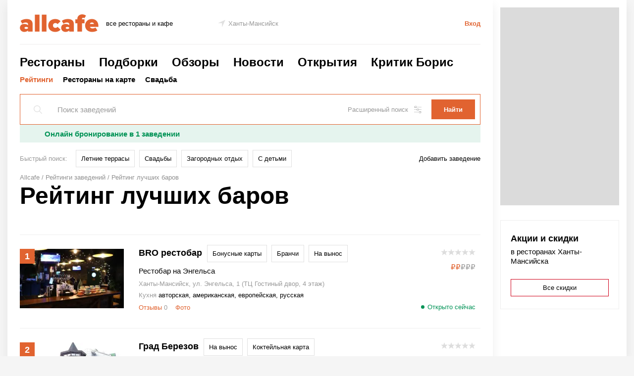

--- FILE ---
content_type: text/html; charset=UTF-8
request_url: https://hanty-mansijsk.allcafe.ru/rating/reyting_barov/
body_size: 20202
content:
<!DOCTYPE html>
<html class="no-js" lang="ru">

<head>
	<meta charset="utf-8">

	<script>
		document.documentElement.className = document.documentElement.className.replace(/\s*no-js/, 'js');
	</script>
	<title>Рейтинг лучших баров и пабов</title>
	<meta name="Description" content="Рейтинг лучших баров и пабов" />

	

	<meta http-equiv="X-UA-Compatible" content="IE=edge">
	<meta name="viewport" content="width=1000">
	<meta name="SKYPE_TOOLBAR" content ="SKYPE_TOOLBAR_PARSER_COMPATIBLE" />

	<link rel="stylesheet" href="/static/css/main.css?20240821130854093f09959dd62ac4a8ec2bfb59692dc8" media="all">
	
	<link rel="apple-touch-icon" sizes="57x57" href="/favicon/apple-touch-icon-57x57.png" />
	<link rel="apple-touch-icon" sizes="60x60" href="/favicon/apple-touch-icon-60x60.png" />
	<link rel="apple-touch-icon" sizes="72x72" href="/favicon/apple-touch-icon-72x72.png" />
	<link rel="apple-touch-icon" sizes="76x76" href="/favicon/apple-touch-icon-76x76.png" />
	<link rel="apple-touch-icon" sizes="114x114" href="/favicon/apple-touch-icon-114x114.png" />
	<link rel="apple-touch-icon" sizes="120x120" href="/favicon/apple-touch-icon-120x120.png" />
	<link rel="apple-touch-icon" sizes="144x144" href="/favicon/apple-touch-icon-144x144.png" />
	<link rel="apple-touch-icon" sizes="152x152" href="/favicon/apple-touch-icon-152x152.png" />
	<link rel="apple-touch-icon" sizes="180x180" href="/favicon/apple-touch-icon-180x180.png" />
	<link rel="icon" type="image/png" href="/favicon/favicon-32x32.png" sizes="32x32" />
	<link rel="icon" type="image/png" href="/favicon/android-chrome-192x192.png" sizes="192x192" />
	<link rel="icon" type="image/png" href="/favicon/favicon-96x96.png" sizes="96x96" />
	<link rel="icon" type="image/png" href="/favicon/favicon-16x16.png" sizes="16x16" />
	<link rel="icon" type="image/x-icon" href="/favicon/favicon.ico" />
	<link rel="shortcut icon" type="image/x-icon" href="/favicon/favicon.ico" />
	

<!--    <link rel="amphtml" href="--><!--"/>-->
	
		
	<script>
		window.APP = {};
		APP.vars = {
			isMobile: false,
			recaptcha_key: '6LdvbDMUAAAAAMgyY_1SCgjFgExQO8cHxTEmplxl',
			isUserAuth: false		}

		APP.vendors = {
			scrolling: '/static/js/vendors/tinyscrollbar.js?20171201145349553cc5cbf4d65d80a8456c6e2e72e18f',
			clipboard: '/static/js/vendors/clipboard.min.js?20171101125457e089f1b4136e05032c707c94cfce37a4',
			yaMap: '//api-maps.yandex.ru/2.1/?lang=ru_RU',
            yaES5Shims: '//yastatic.net/es5-shims/0.0.2/es5-shims.min.js',
            yaShare:'//yastatic.net/share2/share.js',
			yaJquery: '//yandex.st/jquery/2.0.3/jquery.min.js'
		};
	</script>
	
	<script src="/static/js/base/main.js?202302141204103f9e85134dcf3816f64e1dfa55e558ed" async></script>
<!--    <script>window.yaContextCb = window.yaContextCb || []</script>-->
<!--    <script src="https://yandex.ru/ads/system/context.js" async></script>-->
<!--    <script src="https://yandex.ru/ads/system/header-bidding.js" async></script>-->

    <script async src="https://jsn.24smi.net/smi.js"></script>

	<script>
	// var adfoxBiddersMap = {
	//     "myTarget": "988213",
	//     "betweenDigital": "989763",
	//     "criteo": "1025876",
	//     "hybrid": "1167534"
	// };
	// var adUnits = [
	//     {
	//         "code": "adfox_156378880213423341",
	//         "bids": [
	//             {"bidder": "myTarget","params": {"placementId": "659393"}},
	//             {"bidder": "betweenDigital","params": {"placementId": "3615694"}},
	//             {"bidder": "criteo","params": {"placementId": "1474357"}},
	//             {"bidder": "hybrid","params": {"placementId": "5de7ef57d893000cc0c713b2"}}
	//         ],
	//         "sizes": [[970,250]]
	//     },
	//     {
	//         "code": "adfox_15740913449326532",
	//         "bids": [
	// 	        {"bidder": "myTarget","params": {"placementId": "527867"}},
	//             {"bidder": "betweenDigital","params": {"placementId": "3205544"}},
	//             {"bidder": "criteo","params": {"placementId": "1474355"}},
	//             {"bidder": "hybrid","params": {"placementId": "5de7ef98eb9fef934438a961"}}
	//         ],
	//         "sizes": [[240,400]]
	//     },
	//     {
	//         "code": "adfox_157409134137664082",
	//         "bids": [
	// 	        {"bidder": "myTarget","params": {"placementId": "527869"}},
	//             {"bidder": "betweenDigital","params": {"placementId": "3205545"}},
	//             {"bidder": "criteo","params": {"placementId": "1474355"}},
	//             {"bidder": "hybrid","params": {"placementId": "5de7efbbd893000cc0c713b3"}}
	//         ],
	//         "sizes": [[240,400]]
	//     }
	// ];
	// var userTimeout = 1100;
	// window.YaHeaderBiddingSettings = {
	// 	biddersMap: adfoxBiddersMap,
	// 	adUnits: adUnits,
	// 	timeout: userTimeout
	// };
	</script>

    <!-- advertronic -->
    <link rel="preconnect" href="https://cdn.advertronic.io">
    <link rel="preload" href="https://cdn.advertronic.io/b/f7632b84-633a-4e04-be3f-2bde03c365f5.json" as="fetch" type="application/json" crossorigin>
    <script src="https://cdn.advertronic.io/j/s.js" type="module"  async></script>
    <script>
        (window.advertronic = window.advertronic || {cmd:[]}).cmd.push({
            init:{userId: 'f7632b84-633a-4e04-be3f-2bde03c365f5'}
        });
    </script>
    <!--/ advertronic -->
</head>
<body class="main main-columns">
	<svg style="position: absolute; width: 0; height: 0; overflow: hidden;" version="1.1" xmlns="http://www.w3.org/2000/svg" xmlns:xlink="http://www.w3.org/1999/xlink" baseProfile="full"><defs>
<symbol id="pointer" viewBox="0 0 96 96"><g transform="translate(-677.71429,-870.07648)"><path d="m 677.96683,913.80109 95.74746,-43.72461 -42.96699,95.49492 0,-51.51778 z"/></g></symbol>
<symbol id="star" viewBox="0 0 17 16"><path d="M 8.5-0C 8.5-0 10.54 5.8 10.54 5.8 10.54 5.8 16.99 5.84 16.99 5.84 16.99 5.84 12.01 9.75 12.01 9.75 12.01 9.75 13.97 16 13.97 16 13.97 16 8.5 12.28 8.5 12.28 8.5 12.28 3.03 16 3.03 16 3.03 16 4.87 9.67 4.87 9.67 4.87 9.67 0.01 5.84 0.01 5.84 0.01 5.84 6.46 5.8 6.46 5.8 6.46 5.8 8.5-0 8.5-0Z"/></symbol>
<symbol id="bookmark" viewBox="0 0 12 16.235359"><path d="m 1.0588236,1.0588236 0,13.1978824 5.3301177,-3.553412 4.5522347,3.414353 0,-13.0588234 -9.8823524,0 z" style="fill-rule:evenodd;stroke-width:2.11764717;stroke-opacity:1"  /></symbol>
<symbol id="loupe" viewBox="0 0 13.066881 13.16616"><g transform="translate(-430.45632,-429.10317)"><path d="M 5.2988281 0.5 A 4.7982244 4.7982244 0 0 0 0.5 5.2988281 A 4.7982244 4.7982244 0 0 0 5.2988281 10.095703 A 4.7982244 4.7982244 0 0 0 10.095703 5.2988281 A 4.7982244 4.7982244 0 0 0 5.2988281 0.5 z M 8.7402344 8.8398438 L 12.712891 12.8125 L 8.7402344 8.8398438 z " transform="translate(430.45632,429.10317)"/></g></symbol>
<symbol id="calendar" viewBox="0 0 15 15.5"><path d="M 12,1.5 12,0 11,0 11,1.5 4,1.5 4,0 3,0 l 0,1.5 -3,0 0,6 0,8 15,0 0,-8 0,-6 -3,0 z m -11,1 2,0 0,1.5 1,0 0,-1.5 7,0 0,1.5 1,0 0,-1.5 2,0 0,4 -13,0 0,-4 z m 13,12 -13,0 0,-7 13,0 0,7 z" /></symbol>
<symbol id="settings" viewBox="0 0 54 54"><path d="M1,9h3v4c0,0.553,0.447,1,1,1h12c0.553,0,1-0.447,1-1V9h35c0.553,0,1-0.447,1-1s-0.447-1-1-1H18V3c0-0.553-0.447-1-1-1H5 C4.447,2,4,2.447,4,3v4H1C0.447,7,0,7.447,0,8S0.447,9,1,9z M6,4h10v8H6V4z"/><path d="M53,26H34v-4c0-0.553-0.447-1-1-1H21c-0.553,0-1,0.447-1,1v4H1c-0.553,0-1,0.447-1,1s0.447,1,1,1h19v4c0,0.553,0.447,1,1,1 h12c0.553,0,1-0.447,1-1v-4h19c0.553,0,1-0.447,1-1S53.553,26,53,26z M32,31H22v-8h10V31z"/><path d="M53,45h-3v-4c0-0.553-0.447-1-1-1H37c-0.553,0-1,0.447-1,1v4H1c-0.553,0-1,0.447-1,1s0.447,1,1,1h35v4c0,0.553,0.447,1,1,1 h12c0.553,0,1-0.447,1-1v-4h3c0.553,0,1-0.447,1-1S53.553,45,53,45z M48,50H38v-8h10V50z"/></symbol>
<symbol id="filter" viewBox="0 0 15 13"><path transform="translate(0 1)" d="M0 0H15V1H0V0Z" clip-rule="evenodd" fill-rule="evenodd" /><path transform="translate(0 6)" d="M0 0H15V1H0V0Z" clip-rule="evenodd" fill-rule="evenodd" /><path transform="translate(0 11)" d="M0 0H15V1H0V0Z" clip-rule="evenodd" fill-rule="evenodd" /><path transform="translate(2)" d="M0 0H1V3H0V0Z" clip-rule="evenodd" fill-rule="evenodd" /><path transform="translate(10 5)" d="M0 0H1V3H0V0Z" clip-rule="evenodd" fill-rule="evenodd" /><path transform="translate(6 10)" d="M0 0H1V3H0V0Z" clip-rule="evenodd" fill-rule="evenodd" /></symbol>
<symbol id="checkBolt" viewBox="0 0 16 16"><g transform="matrix(1.25,0,0,-1.25,-4.9181181e-4,16.000313)"><g transform="matrix(0.28394844,0,0,0.28394844,2.8173009e-4,1.3851978e-4)"><g transform="translate(43.9205,18.6113)"><path d="m 0,0 c -0.895,2.161 -0.895,5.696 0,7.857 l 0.837,2.02 c 0.895,2.16 -0.141,4.66 -2.301,5.555 l -2.021,0.837 c -2.16,0.895 -4.66,3.395 -5.555,5.556 l -0.837,2.02 c -0.895,2.16 -3.395,3.196 -5.555,2.301 l -2.021,-0.837 c -2.16,-0.895 -5.696,-0.895 -7.856,0 l -2.02,0.837 c -2.161,0.895 -4.661,-0.141 -5.556,-2.301 l -0.837,-2.02 c -0.895,-2.161 -3.395,-4.661 -5.555,-5.556 l -2.02,-0.837 c -2.161,-0.895 -3.196,-3.395 -2.301,-5.555 l 0.836,-2.02 c 0.895,-2.161 0.895,-5.696 0,-7.857 l -0.836,-2.02 c -0.895,-2.161 0.14,-4.661 2.301,-5.556 l 2.02,-0.836 c 2.16,-0.895 4.66,-3.395 5.555,-5.556 l 0.837,-2.02 c 0.895,-2.161 3.395,-3.196 5.556,-2.301 l 2.02,0.836 c 2.16,0.895 5.696,0.895 7.856,0 l 2.021,-0.836 c 2.16,-0.895 4.66,0.14 5.555,2.301 l 0.837,2.02 c 0.895,2.161 3.395,4.661 5.555,5.556 l 2.021,0.836 c 2.16,0.895 3.196,3.395 2.301,5.556 L 0,0 Z" style="fill:#00b0f0;fill-opacity:1;fill-rule:nonzero;stroke:none"/></g><g id="g24" transform="translate(34.7639,31.0908)"><path d="m 0,0 -16,-16 -7.055,7.055" style="fill:none;stroke:#ffffff;stroke-width:5;stroke-linecap:butt;stroke-linejoin:miter;stroke-miterlimit:10;stroke-dasharray:none;stroke-opacity:1"/></g></g></g></symbol>
<symbol id="x" viewBox="0 0 21.001022 21.000994"><g transform="translate(-346.6418,-459.0051)"><path d="m 347.64289,479.00399 0,1.00108 -1.00109,0 0,-1.00108 z m 1,-1.00391 0,1.00109 -1.00109,0 0,-1.00109 z m 1,-1 0,1.00109 -1.00109,0 0,-1.00109 z m 1,-1.00391 0,1.00109 -1.00109,0 0,-1.00109 z m 0.99737,-0.98852 0,1.00109 -1.00109,0 0,-1.00109 z m 1.00516,-0.99347 0,1.00109 -1.00109,0 0,-1.00109 z m 1,-1.00391 0,1.00109 -1.00109,0 0,-1.00109 z m 1,-1 0,1.00109 -1.00109,0 0,-1.00109 z m 1,-1.0039 0,1.00108 -1.00109,0 0,-1.00108 z m 0.99737,-0.98853 0,1.00109 -1.00108,0 0,-1.00109 z m 1,-1.00391 0,1.00109 -1.00108,0 0,-1.00109 z m 1,-1 0,1.00109 -1.00108,0 0,-1.00109 z m 1,-1.0039 0,1.00109 -1.00108,0 0,-1.00109 z m 1.00263,-0.99976 0,1.00109 -1.00109,0 0,-1.00109 z m 1,-1.0039 0,1.00108 -1.00109,0 0,-1.00108 z m 1,-1 0,1.00108 -1.00109,0 0,-1.00108 z m 1,-1.00391 0,1.00109 -1.00109,0 0,-1.00109 z m 0.99737,-0.98853 0,1.00109 -1.00108,0 0,-1.00109 z m 1,-1.0039 0,1.00109 -1.00108,0 0,-1.00109 z m 1,-1 0,1.00109 -1.00108,0 0,-1.00109 z m 1,-1.00391 0,1.00109 -1.00108,0 0,-1.00109 z m -1.0021,19.99888 1.00108,0 0,1.00109 -1.00108,0 z m -1.00391,-1 1.00109,0 0,1.00109 -1.00109,0 z m -1,-1 1.00109,0 0,1.00109 -1.00109,0 z m -1.00391,-1 1.00109,0 0,1.00109 -1.00109,0 z m -0.98852,-0.99737 1.00109,0 0,1.00109 -1.00109,0 z m -0.99347,-1.00516 1.00109,0 0,1.00109 -1.00109,0 z m -1.00391,-1 1.00109,0 0,1.00109 -1.00109,0 z m -1,-1 1.00109,0 0,1.00109 -1.00109,0 z m -1.0039,-1 1.00108,0 0,1.00109 -1.00108,0 z m -0.98853,-0.99737 1.00109,0 0,1.00108 -1.00109,0 z m -1.00391,-1 1.00109,0 0,1.00108 -1.00109,0 z m -1,-1 1.00109,0 0,1.00108 -1.00109,0 z m -1.0039,-1 1.00109,0 0,1.00108 -1.00109,0 z m -0.99976,-1.00263 1.00109,0 0,1.00109 -1.00109,0 z m -1.0039,-1 1.00108,0 0,1.00109 -1.00108,0 z m -1,-1 1.00108,0 0,1.00109 -1.00108,0 z m -1.00391,-1 1.00109,0 0,1.00109 -1.00109,0 z m -0.98853,-0.99737 1.00109,0 0,1.00108 -1.00109,0 z m -1.0039,-1 1.00109,0 0,1.00108 -1.00109,0 z m -1,-1 1.00109,0 0,1.00108 -1.00109,0 z m -1.00391,-1 1.00109,0 0,1.00108 -1.00109,0 z"/></g></symbol>
<symbol id="x2" viewBox="0 0 8 8"><path transform="translate(8) scale(-1 1)" d="m 0.5,0.5 7,7 m 0,-7 -7,7" /></symbol>
<symbol id="vk" viewBox="0 0 32 32"><path d="m 15.437,13.8726 c 0.346,-0.018 0.701,-0.112 1.068,-0.283 0.403,-0.187 0.68,-0.446 0.834,-0.779 0.152,-0.33 0.227,-0.715 0.227,-1.155 0,-0.322 -0.082,-0.653 -0.248,-0.994 -0.166,-0.34 -0.423,-0.586 -0.772,-0.739 -0.333,-0.143 -0.724,-0.221 -1.177,-0.235 -0.452,-0.013 -1.125,-0.02 -2.021,-0.02 l -0.349,0 0,0 0,4.232 0.631,0 c 0.859,0 1.462,-0.008 1.807,-0.027 m 1.8877,3.6674 c -0.304,-0.116 -0.723,-0.182 -1.256,-0.195 -0.534,-0.013 -1.247,-0.02 -2.143,-0.02 l -0.927,0 0,5.011 0.268,0 c 1.308,0 2.213,-0.01 2.715,-0.026 0.502,-0.018 1.01,-0.139 1.53,-0.362 0.459,-0.198 0.791,-0.488 1.001,-0.867 0.211,-0.381 0.317,-0.814 0.317,-1.299 0,-0.616 -0.125,-1.1 -0.377,-1.449 -0.251,-0.351 -0.626,-0.614 -1.128,-0.793 m 6.1123,4.958 c -0.376,0.752 -0.882,1.375 -1.519,1.868 -0.751,0.591 -1.577,1.011 -2.478,1.262 -0.899,0.251 -2.043,0.376 -3.431,0.376 L 8,26.004 8,6 15.068,6 c 1.469,0 2.581,0.056 3.34,0.168 0.756,0.112 1.464,0.348 2.128,0.705 0.715,0.385 1.25,0.9 1.605,1.545 0.355,0.645 0.53,1.389 0.53,2.23 0,0.976 -0.244,1.845 -0.731,2.606 -0.489,0.763 -1.162,1.322 -2.024,1.68 l 0,0.108 c 1.238,0.259 2.227,0.789 2.97,1.591 0.745,0.801 1.116,1.885 1.116,3.245 0,0.993 -0.189,1.867 -0.565,2.62 M 0,32 32,32 32,0 0,0 0,32 Z"/></symbol>
<symbol id="vk-simple" viewBox="0 0 21 22"> <path d="M18.8151 16.5834H16.8193C16.0641 16.5834 15.8366 15.9718 14.483 14.6173C13.3 13.4771 12.8004 13.3354 12.5011 13.3354C12.0872 13.3354 11.9744 13.4491 11.9744 14.0188V15.8143C11.9744 16.2999 11.8169 16.5843 10.5481 16.5843C9.31726 16.5016 8.12364 16.1276 7.0656 15.4933C6.00755 14.8589 5.11536 13.9822 4.4625 12.9355C2.91234 11.0061 1.83374 8.7417 1.3125 6.32225C1.3125 6.023 1.42625 5.75175 1.99675 5.75175H3.99175C4.5045 5.75175 4.68913 5.98013 4.89038 6.50775C5.859 9.3585 7.51188 11.8383 8.183 11.8383C8.44025 11.8383 8.55225 11.7245 8.55225 11.0831V8.14663C8.46738 6.807 7.756 6.69413 7.756 6.20938C7.765 6.08149 7.8235 5.96214 7.91908 5.8767C8.01466 5.79125 8.13978 5.74643 8.26788 5.75175H11.4039C11.8326 5.75175 11.9744 5.96525 11.9744 6.478V10.4418C11.9744 10.8696 12.1581 11.0114 12.2876 11.0114C12.5449 11.0114 12.7426 10.8696 13.2143 10.3989C14.2252 9.16599 15.0511 7.7924 15.666 6.32138C15.7289 6.14476 15.8479 5.99358 16.0048 5.89089C16.1617 5.7882 16.3478 5.73965 16.5349 5.75263H18.5308C19.1292 5.75263 19.2561 6.05188 19.1292 6.47888C18.4033 8.10499 17.5051 9.64857 16.45 11.0831C16.2347 11.4113 16.149 11.5819 16.45 11.9669C16.6477 12.2661 17.3478 12.8506 17.8176 13.4063C18.5019 14.0888 19.0697 14.878 19.4994 15.7425C19.6709 16.299 19.3848 16.5834 18.8151 16.5834Z" fill="white"/></symbol>
<symbol id="fb" viewBox="0 0 32 32"><path d="m 0,0 0,32 12.704,0 0,-14.111 -3.704,0 0,-4.63 3.704,0 0,-2.778 C 12.704,6.667 14.856,4 18.259,4 l 3.704,0 0,4.63 -1.852,0 c -1.849,0 -2.778,0.926 -2.778,2.777 l 0,1.852 4.63,0 -0.927,4.63 -3.703,0 0,14.111 L 32,32 32,0 0,0 Z"/></symbol>
<symbol id="fb-simple" viewBox="0 0 16.203625 35"><g transform="matrix(1.25,0,0,-1.25,0,35)"><g transform="translate(8.333,0)"><path d="m 0,0 0,14.111 3.703,0 0.927,4.63 -4.63,0 0,1.852 c 0,1.851 0.929,2.777 2.778,2.777 l 1.852,0 0,4.63 -3.704,0 c -3.403,0 -5.555,-2.667 -5.555,-6.481 l 0,-2.778 -3.704,0 0,-4.63 3.704,0 L -4.629,0 0,0 Z"/></g></g></symbol>
<symbol id="ok" viewBox="0 0 32 32"><path d="m 10.788,19.145 c 1.25,0.802 2.963,1.106 4.082,1.222 l -0.936,0.936 -3.464,3.465 c -0.527,0.524 -0.527,1.379 0,1.905 l 0.159,0.159 c 0.526,0.527 1.381,0.527 1.904,0 0.882,-0.88 2.151,-2.15 3.465,-3.464 l 3.465,3.464 c 0.525,0.527 1.379,0.527 1.906,0 l 0.159,-0.159 c 0.526,-0.525 0.526,-1.381 0,-1.905 -0.88,-0.881 -2.15,-2.15 -3.464,-3.464 L 17.13,20.37 c 1.118,-0.113 2.849,-0.414 4.11,-1.223 1.475,-0.948 2.129,-1.511 1.551,-2.672 -0.333,-0.667 -1.252,-1.222 -2.474,-0.26 -1.651,1.301 -4.303,1.301 -4.303,1.301 0,0 -2.651,0 -4.304,-1.301 -1.222,-0.962 -2.142,-0.407 -2.47,0.26 -0.581,1.161 0.073,1.724 1.548,2.67 M 16.014,4 c -3.247,0 -5.878,2.632 -5.878,5.879 0,3.246 2.631,5.878 5.878,5.878 3.247,0 5.878,-2.632 5.878,-5.878 C 21.892,6.632 19.261,4 16.014,4 M 32,32 0,32 0,0 32,0 32,32 Z M 16.0141,12.771 c -1.598,0 -2.891,-1.294 -2.891,-2.892 0,-1.598 1.293,-2.892 2.891,-2.892 1.597,0 2.892,1.294 2.892,2.892 0,1.598 -1.295,2.892 -2.892,2.892"/></symbol>
<symbol id="ok-simple" viewBox="0 0 17.463375 29.033251"><g transform="matrix(1.25,0,0,-1.25,0,29.03325)"><g transform="translate(11.29,11.0122)"><path transform="matrix(0.8,0,0,-0.8,-11.29,12.2144)" d="m 8.7324219,0 c -4.05875,0 -7.3476563,3.2908594 -7.3476563,7.3496094 0,4.0574996 3.2889063,7.3476566 7.3476563,7.3476566 4.0600001,0 7.3476561,-3.290157 7.3476561,-7.3476566 C 16.080078,3.2908594 12.792422,0 8.7324219,0 Z m 0,3.7324219 c 1.9975001,0 3.6132811,1.6184375 3.6132811,3.6171875 0,1.99625 -1.615781,3.6132816 -3.6132811,3.6132816 -1.99625,0 -3.6152344,-1.6170316 -3.6152344,-3.6132816 0,-1.99875 1.6189844,-3.6171875 3.6152344,-3.6171875 z M 1.8125,14.623047 c -0.7459961,-0.01705 -1.290625,0.449609 -1.55078125,0.970703 -0.7225,1.45125 0.09375,2.154844 1.93750005,3.339844 1.575,1.01125 3.7399218,1.386093 5.1386718,1.527344 l -1.1679687,1.167968 c -1.6425,1.6425 -3.2300782,3.228828 -4.3300781,4.330078 -0.6575001,0.65625 -0.6575001,1.72461 0,2.38086 l 0.1992187,0.199218 c 0.65875,0.65875 1.7265625,0.65875 2.3828125,0 l 4.3300781,-4.330078 c 1.6412499,1.6425 3.2295309,3.230079 4.3320309,4.330078 0.65375,0.65875 1.721407,0.65875 2.378907,0 l 0.199218,-0.199218 c 0.65875,-0.6575 0.65875,-1.72461 0,-2.38086 l -4.330078,-4.330078 -1.169922,-1.171875 c 1.39875,-0.14375 3.541016,-0.524844 5.103516,-1.527343 1.8425,-1.182501 2.659844,-1.884688 1.933594,-3.335938 -0.41,-0.83375 -1.558438,-1.528672 -3.085938,-0.326172 -2.06625,1.62625 -5.3808591,1.626953 -5.3808591,1.626953 0,0 -3.3151563,-7.03e-4 -5.3789063,-1.626953 C 2.7802344,14.816641 2.2600977,14.633279 1.8125,14.623047 Z"/></g></g></symbol>
<symbol id="inst" viewBox="0 0 40 40"><g transform="matrix(1.25,0,0,-1.25,0,40)"><g transform="translate(27.9502,18.4839)"><path d="m 0,0 0,-9.805 c 0,-2.552 -2.077,-4.628 -4.628,-4.628 l -14.694,0 c -2.552,0 -4.628,2.076 -4.628,4.628 l 0,9.805 0,4.888 c 0,2.552 2.076,4.628 4.628,4.628 l 14.693,0 C -2.077,9.516 -0.001,7.441 0,4.888 L 0,0 Z m -27.95,-18.484 32,0 0,32 -32,0 0,-32 z m 22.5232,16.0265 c 0,-3.61 -2.938,-6.55 -6.548,-6.55 -3.612,0 -6.549,2.94 -6.549,6.55 0,0.868 0.173,1.698 0.482,2.458 l -3.575,0 0,-9.806 c 0,-1.265 1.03,-2.294 2.295,-2.294 l 14.693,0 c 1.265,0 2.295,1.029 2.295,2.294 l 0,9.806 -3.576,0 c 0.309,-0.76 0.483,-1.59 0.483,-2.458 m -6.5498,-4.2149 c 2.322,0 4.217,1.89 4.217,4.215 0,0.918 -0.301,1.764 -0.798,2.457 -0.767,1.061 -2.012,1.757 -3.418,1.757 -1.406,0 -2.651,-0.696 -3.418,-1.757 -0.499,-0.693 -0.797,-1.539 -0.797,-2.457 0,-2.325 1.89,-4.215 4.214,-4.215 m 9.2041,9.3711 0,3.533 0,0.527 -0.529,-0.002 -3.531,-0.012 0.014,-4.059 4.046,0.013 z"/></g></g></symbol>
<symbol id="inst-simple" viewBox="0 0 29.93775 29.93650"><g transform="matrix(1.25,0,0,-1.25,0,29.9365)"><g transform="translate(21.6162,4.6279)"><path transform="matrix(0.8,0,0,-0.8,-21.6162,19.3213)" d="M 5.7851562,0 C 2.5951563,0 0,2.5951562 0,5.7851562 l 0,6.1093748 0,12.257813 c 0,3.19 2.5951563,5.785156 5.7851562,5.785156 l 18.3671878,0 c 3.18875,0 5.785156,-2.595156 5.785156,-5.785156 l 0,-12.257813 0,-6.1093748 C 29.93625,2.5939062 27.342344,0 24.152344,0 L 5.7851562,0 Z m 20.6874998,3.4472656 0,0.6582032 0,4.4160156 -5.05664,0.015625 -0.01758,-5.0722656 4.412109,-0.015625 0.662109,-0.00195 z M 14.96875,9.6992188 c 1.7575,0 3.313984,0.8690622 4.271484,2.1953122 0.62125,0.86625 0.998047,1.924766 0.998047,3.072266 0,2.9075 -2.367734,5.269531 -5.271484,5.269531 -2.90375,0 -5.2656251,-2.362031 -5.2656251,-5.269531 0,-1.1475 0.3703911,-2.206016 0.9941401,-3.072266 0.95875,-1.32625 2.514688,-2.1953122 4.273438,-2.1953122 z m -12.0527344,2.1953122 4.46875,0 c -0.38625,0.95 -0.6015625,1.987266 -0.6015625,3.072266 0,4.51375 3.6705469,8.1875 8.1855469,8.1875 4.5125,0 8.185547,-3.67375 8.185547,-8.1875 0,-1.085 -0.217266,-2.122266 -0.603516,-3.072266 l 4.46875,0 0,12.257813 c 0,1.5825 -1.285937,2.867187 -2.867187,2.867187 l -18.3671878,0 c -1.58125,0 -2.8691406,-1.284687 -2.8691406,-2.867187 l 0,-12.257813 z"/></g></g></symbol>
<symbol id="instPrimitive" viewBox="0 0 28 27"><path d="M 24.9259,2.70898 C 23.5503,1.28041 21.5926,0.539673 19.3704,0.539673 H 8.47091 c -4.60318,0 -7.67196,3.068787 -7.67196,7.671957 V 19.0582 c 0,2.2751 0.74074,4.2328 2.22222,5.6614 1.42857,1.3756 3.33334,2.0635 5.50265,2.0635 H 19.3175 c 2.2751,0 4.1799,-0.7408 5.5555,-2.0635 1.4286,-1.3757 2.1693,-3.3334 2.1693,-5.6085 V 8.21163 c 0,-2.22222 -0.7407,-4.12698 -2.1164,-5.50265 z M 24.7143,19.1111 c 0,1.6402 -0.582,2.963 -1.5344,3.8624 -0.9524,0.8995 -2.2751,1.3757 -3.8624,1.3757 H 8.52382 c -1.5873,0 -2.91006,-0.4762 -3.86244,-1.3757 C 3.709,22.0212 3.23281,20.6984 3.23281,19.0582 V 8.21163 C 3.23281,6.62433 3.709,5.30158 4.66138,4.3492 5.56085,3.44973 6.93652,2.97354 8.52382,2.97354 H 19.4233 c 1.5873,0 2.91,0.47619 3.8624,1.42857 0.8995,0.95238 1.4286,2.27513 1.4286,3.80952 z M 20.9577,8.21161 c 0.8474,0 1.5344,-0.68697 1.5344,-1.5344 0,-0.84742 -0.687,-1.53439 -1.5344,-1.53439 -0.8474,0 -1.5344,0.68697 -1.5344,1.53439 0,0.84743 0.687,1.5344 1.5344,1.5344 z M 13.9206,6.83594 c -3.7037,0 -6.77247,3.01587 -6.77247,6.77246 0,3.7566 3.01587,6.7725 6.77247,6.7725 3.7566,0 6.7725,-3.0688 6.7725,-6.7725 0,-3.70368 -3.0688,-6.77246 -6.7725,-6.77246 z m 0,11.11106 c -2.3809,0 -4.3386,-1.9576 -4.3386,-4.3386 0,-2.3809 1.9577,-4.3386 4.3386,-4.3386 2.381,0 4.3386,1.9577 4.3386,4.3386 0,2.381 -1.9576,4.3386 -4.3386,4.3386 z" /></symbol>
<symbol id="mail-simple" viewBox="0 0 25.01825 24.00325"><g transform="matrix(1.25,0,0,-1.25,0,24.00325)"><g transform="translate(9.6602,15.2158)"><path d="m 0,0 c 1.529,0 2.968,-0.675 4.024,-1.734 l 0,-0.004 c 0,0.509 0.341,0.891 0.817,0.891 l 0.119,0 c 0.743,0 0.895,-0.702 0.895,-0.924 l 0.004,-7.903 c -0.052,-0.516 0.535,-0.784 0.86,-0.451 1.268,1.304 2.786,6.703 -0.789,9.831 C 2.598,2.622 -1.874,2.142 -4.251,0.502 -6.78,-1.241 -8.397,-5.1 -6.826,-8.724 c 1.713,-3.953 6.614,-5.13 9.527,-3.956 1.476,0.596 2.155,-1.398 0.625,-2.049 -2.315,-0.987 -8.758,-0.887 -11.767,4.327 -2.034,3.52 -1.926,9.713 3.467,12.922 C -0.848,4.976 4.592,4.296 7.871,0.87 11.299,-2.71 11.1,-9.416 7.755,-12.023 6.24,-13.207 3.989,-12.056 4.003,-10.33 L 3.988,-9.765 C 2.933,-10.812 1.529,-11.423 0,-11.423 c -3.022,0 -5.681,2.658 -5.681,5.681 C -5.681,-2.691 -3.022,0 0,0 M 3.805,-5.522 C 3.689,-3.311 2.047,-1.98 0.063,-1.98 l -0.074,0 c -2.289,0 -3.559,-1.8 -3.559,-3.845 0,-2.29 1.536,-3.735 3.55,-3.735 2.245,0 3.722,1.644 3.829,3.59 l -0.004,0.448 z"/></g></g></symbol>
<symbol id="ya-simple" viewBox="0 0 9 17"><path d="M7.03 1.545h-.932c-1.409 0-2.773.975-2.773 3.805 0 2.734 1.25 3.614 2.773 3.614h.932V1.545zm-1.454 8.94L2.803 17H.78l3.045-6.966C2.394 9.273 1.44 7.894 1.44 5.35 1.44 1.783 3.6 0 6.166 0H8.78v17H7.03v-6.515H5.576z"/></symbol>
<symbol id="check" viewBox="0 0 16.5625 14.0625"><g transform="translate(-0.03134848,-0.02685196)"><path style="stroke-width:3.60000014;stroke-linecap:round;stroke-dasharray:22, 22;" d="m 1.8471928,6.8524893 c 0,0 1.0221479,1.3094098 3.472432,3.9399617 1.3684668,1.440224 1.3380513,1.825524 2.4523002,0.294967 2.506426,-3.4428812 6.975824,-9.2402252 6.975824,-9.2402252"/></g></symbol>
<symbol id="checkbox" viewBox="0 0 13 10"><g transform="translate(-4,-1)"><path d="M 5.5,5.5 4,7 8,11 17,2.5 15.5,1 8,8 Z" /></g></symbol>
<symbol id="viewList" viewBox="0 0 14 9"><path d="M 0 0 L 0 1 L 14 1 L 14 0 L 0 0 z M 0 4 L 0 5 L 14 5 L 14 4 L 0 4 z M 0 8 L 0 9 L 14 9 L 14 8 L 0 8 z "/></symbol>
<symbol id="selectArrow" viewBox="0 0 9.9999972 5.9267167"><path style="fill-rule:evenodd;stroke-width:2.08386111px;stroke-linecap:round;stroke-linejoin:miter;stroke-opacity:1" d="m 1.0532354,1.0516097 4.07847,3.4865 3.81535,-3.4655"/></symbol>
<symbol id="icArrow" viewBox="0 0 9 16"><path fill-rule="evenodd" d="M8.7 14.3c.4.4.4 1 0 1.4-.4.4-1 .4-1.4 0l-7-7c-.4-.4-.4-1 0-1.4l7-7c.4-.4 1-.4 1.4 0 .4.4.4 1 0 1.4L2.4 8l6.3 6.3z"/></symbol>
<symbol id="cornerArrow" viewBox="0 0 5 12"><path fill-rule="evenodd" stroke-linecap="round" stroke-linejoin="round" d="M1 11l3-5-3-5"/></symbol>
<symbol id="like" viewBox="0 0 12.086865 13"><g style="stroke-width:1" transform="matrix(1.0069761,0,0,1.0069761,-6.5453271,-5.594903)"><path d="m 16.608327,10.416262 -1.979864,0.0021 C 14.714367,9.9083175 14.850894,9.0655907 14.840169,8.9218988 14.771294,7.8921064 14.138456,6.679007 14.1109,6.6266526 14.03592,6.485555 13.807714,6.0561423 13.209198,6.0561423 c -0.100556,0 -0.208735,0.01244 -0.321171,0.036854 -0.853388,0.1843049 -1.062717,0.7658914 -1.052024,1.0828786 0.0012,0.054051 0.02577,1.1167393 0.03313,1.5249641 -0.359156,0.7262099 -1.550975,2.245354 -1.9679164,2.621813 -0.079501,-0.02308 -0.1617077,-0.03472 -0.2460267,-0.03472 l -1.7417898,0 c -0.50367,0 -0.9134175,0.412981 -0.9134175,0.920593 l 0,4.909907 c 0.036236,0.483031 0.4217931,0.84123 0.8787988,0.84123 l 1.3550115,0 c 0.2728569,0 0.5332393,-0.157728 0.7096657,-0.26736 0.2225624,0.134345 0.5072344,0.27378 0.8680734,0.27378 l 4.459535,0 c 1.092715,0 1.572228,-0.506548 1.782118,-0.931437 0.217249,-0.439857 0.219361,-0.953123 0.125307,-1.285544 0.278401,-0.401173 0.423773,-0.966727 0.251373,-1.471911 0.235499,-0.335913 0.449019,-0.882042 0.249062,-1.463928 0.328696,-0.447641 0.417206,-1.064685 0.208702,-1.574691 -0.213652,-0.52258 -0.679799,-0.822304 -1.279305,-0.822304 z"/></g></symbol>
<symbol id="disliked" viewBox="0 0 12.086869 13"><g style="stroke-width:1" transform="matrix(1.0069764,0,0,1.0069764,-6.5422087,-6.5453456)"><path d="m 16.608341,11.36012 -1.979863,0.0021 c 0.0859,-0.510007 0.22243,-1.352733 0.211705,-1.4964255 C 14.771309,8.8359641 14.138471,7.6228647 14.110914,7.5705103 14.035935,7.4294128 13.807729,7 13.209212,7 c -0.100555,0 -0.208735,0.01244 -0.321171,0.036854 -0.853388,0.1843049 -1.062716,0.7658915 -1.052024,1.0828786 0.0012,0.054051 0.02577,1.1167393 0.03313,1.5249642 C 11.50999,10.370907 10.318172,11.89005 9.90123,12.26651 9.821729,12.24343 9.7395223,12.23178 9.6552033,12.23178 l -1.7417899,0 C 7.4097475,12.231784 7,12.644766 7,13.152377 l 0,4.909908 c 0.036236,0.483031 0.4217931,0.84123 0.8787988,0.84123 l 1.3550114,0 c 0.272857,0 0.5332394,-0.157729 0.7096658,-0.26736 0.222563,0.134345 0.507234,0.27378 0.868073,0.27378 l 4.459535,0 c 1.092715,0 1.572228,-0.506548 1.782118,-0.931437 0.217249,-0.439857 0.219361,-0.953123 0.125307,-1.285544 0.278401,-0.401173 0.423773,-0.966728 0.251373,-1.471911 0.235499,-0.335913 0.449019,-0.882043 0.249063,-1.463929 0.328695,-0.44764 0.417206,-1.064684 0.208702,-1.57469 -0.213652,-0.52258 -0.6798,-0.822304 -1.279306,-0.822304 z" transform="matrix(-1,0,0,-1,25.000014,25.909934)"/></g></symbol>
<symbol id="logoKino" viewBox="0 0 150 18"><path d="M8.703 1L4.162 9.07 9.128 18H14L8.49 8.903 13.456 1H8.703zM0 18h4.139V1H0v17zM25.422 1l-5.33 9.264V1H16v17h3.577l5.331-9.264V18H29V1zM40.755 1v6.542h-4.51V1H32v17h4.244v-6.733h4.511V18H45V1zM56.179 4.391c-.312-.399-.911-.728-1.68-.728-.767 0-1.366.33-1.678.728-.384.493-.624 1.057-.624 4.11 0 3.052.24 3.591.624 4.085.312.399.911.751 1.679.751s1.367-.352 1.679-.751c.384-.494.624-1.033.624-4.086 0-3.052-.24-3.616-.624-4.109m3.07 10.778C58.026 16.366 56.586 17 54.499 17c-2.086 0-3.525-.634-4.748-1.831C48 13.454 48 11.318 48 8.5c0-2.817 0-4.954 1.75-6.668C50.975.634 52.414 0 54.5 0c2.086 0 3.526.634 4.749 1.832C61 3.546 61 5.682 61 8.5s0 4.954-1.751 6.669M68.603 7.447l-1.47 4.536h2.848l-1.378-4.536zM71.796 18l-.758-2.53h-5.03L65.203 18H61l5.95-17h3.1L76 18h-4.204zM87.56 5.276v7.162c2.22-.144 3.172-1.122 3.172-3.581 0-2.46-.952-3.438-3.171-3.581zm-4.121 0c-2.22.143-3.171 1.122-3.171 3.581 0 2.459.951 3.437 3.17 3.58V5.277zm4.195 10.695V18h-4.268v-2.03C78.17 15.757 76 13.107 76 8.858c0-4.25 2.17-6.9 7.366-7.114V0h4.268v1.743C92.829 1.958 95 4.608 95 8.857s-2.17 6.899-7.366 7.114zM105.908 18V8.736L100.578 18H97V1h4.091v9.264L106.422 1H110v17zM112 18V1h4.38v13.275h3.93V1h4.38v13.275h3.93V1H133v17zM142.603 7.447l-1.47 4.536h2.848l-1.378-4.536zM145.796 18l-.758-2.53h-5.03l-.804 2.53H135l5.95-17h3.1L150 18h-4.204z"/></symbol>
<symbol id="closedLabel" viewBox="0 0 281 226"><path id="Path 3" d="M112 52.5075L170.801 3L209 82" stroke="black" stroke-width="3"/><g id="Group 10"><path id="Rectangle 9" fill-rule="evenodd" clip-rule="evenodd" d="M35.7806 29.5594L280.16 95.0406L245.219 225.441L0.840069 159.959L35.7806 29.5594Z" fill="#E16330"/><path id="Closed" fill-rule="evenodd" clip-rule="evenodd" d="M55.0894 99.2608L53.7745 93.5064C55.2311 93.0034 56.5735 92.7676 57.9343 92.6218C60.0751 92.4297 61.8602 92.6103 63.8095 93.1326C67.6287 94.156 69.4075 95.9512 70.2926 97.4219C71.3923 99.2054 71.4629 101.011 70.9418 102.955C70.559 104.384 69.9217 105.49 68.7673 106.456C67.7747 107.296 66.7691 107.707 65.7371 107.899L65.7052 108.018C66.6545 108.613 67.6089 109.506 68.2025 110.474C68.8253 111.491 69.5166 113.208 68.9211 115.43C68.2192 118.049 66.3294 120.01 63.9283 120.856C61.1451 121.854 57.9889 121.221 55.96 120.677C53.7321 120.08 51.7379 119.248 49.8633 117.81C48.413 116.698 47.138 115.251 46.2316 113.859L51.0724 109.797C51.6526 110.973 52.4451 111.994 53.2617 112.766C54.3248 113.731 55.3749 114.268 56.6082 114.598C57.563 114.854 58.8096 114.975 59.6931 114.702C60.6164 114.438 61.2773 113.722 61.5112 112.849C61.7239 112.055 61.4777 111.224 60.8494 110.545C60.4571 110.1 59.6272 109.537 57.7574 109.036L55.1715 108.343L56.5965 103.025L58.3072 103.483C59.62 103.835 61.5827 104.148 62.7423 103.481C63.3473 103.132 63.7164 102.551 63.8653 101.995C64.0673 101.241 63.8105 100.449 63.3307 99.8527C62.782 99.1952 61.8804 98.741 60.9654 98.4958C60.4482 98.3572 59.2043 98.0664 57.6709 98.3787C56.8194 98.5333 55.774 98.9338 55.0894 99.2608ZM89.0993 128.919L88.6592 124.037L79.0318 121.457L76.0506 125.422L68.7703 123.472L86.0476 99.7294L93.5666 101.744L96.4591 130.891L89.0993 128.919ZM82.3451 116.73L88.233 118.308L87.5462 108.936L82.3451 116.73ZM113.498 107.085L110.573 117.998L121.932 109.344L130.445 111.626L116.542 121.342L124.307 138.353L115.396 135.965L109.478 122.086L106.405 133.556L99.5224 131.712L106.615 105.24L113.498 107.085ZM140.7 133.345L136.364 132.183L134.014 140.954L127.132 139.11L134.224 112.638L145.204 115.58C147.512 116.199 149.782 117.275 151.29 119.763C152.827 122.302 152.629 124.631 152.034 126.853C151.47 128.957 150.532 131.343 147.921 132.812C145.31 134.282 142.769 133.899 140.7 133.345ZM139.618 120.039L137.853 126.627L140.16 127.245C140.876 127.437 142.25 127.72 143.288 127.19C144.314 126.699 144.641 125.638 144.812 125.003C145.003 124.289 145.179 123.315 144.654 122.409C144.082 121.362 142.84 120.902 141.965 120.668L139.618 120.039ZM173.439 151.517L180.531 125.046L187.454 126.901L180.361 153.372L173.439 151.517ZM150.961 145.495L158.054 119.023L164.977 120.878L162.212 131.197L165.553 132.092C167.662 132.657 171.08 133.743 172.811 136.674C174.162 138.95 173.835 141.287 173.42 142.835C172.941 144.621 172.07 146.599 169.942 147.858C167.058 149.552 163.493 148.853 160.827 148.138L150.961 145.495ZM159.308 142.031L161.974 142.746C162.73 142.948 164.162 143.332 165.17 142.751C165.725 142.432 166.195 141.792 166.418 140.959C166.684 139.967 166.485 139.275 166.183 138.812C165.619 137.895 164.447 137.496 163.452 137.229L160.787 136.515L159.308 142.031ZM207.134 138.427L201.485 136.914L195.956 157.551L189.073 155.707L194.603 135.069L188.954 133.556L190.517 127.722L208.698 132.593L207.134 138.427ZM236.296 154.195C235.36 157.688 233.018 161.016 229.471 162.958C226.074 164.813 221.893 165.139 217.955 164.084C214.017 163.028 210.559 160.656 208.545 157.351C206.443 153.896 206.08 149.842 207.016 146.35C207.962 142.818 210.314 139.449 213.851 137.547C217.248 135.693 221.428 135.366 225.367 136.422C229.305 137.477 232.763 139.85 234.777 143.154C236.889 146.57 237.242 150.663 236.296 154.195ZM223.58 143.089C221.671 142.578 219.461 142.709 217.646 143.754C215.842 144.759 214.644 146.522 214.145 148.388C213.517 150.729 214.195 152.655 214.935 153.874C215.878 155.445 217.434 156.798 219.742 157.416C222.089 158.045 224.062 157.681 225.625 156.781C227.188 155.881 228.592 154.301 229.135 152.277C229.688 150.213 229.262 148.142 228.348 146.621C227.248 144.838 225.41 143.58 223.58 143.089Z" fill="white"/></g></symbol>
<symbol id="clock" viewBox="0 0 20 20"><path d="M 10,20 C 7.34784,20 4.8043,18.9464 2.92893,17.0711 1.05357,15.1957 0,12.6522 0,10 0,7.34784 1.05357,4.8043 2.92893,2.92893 4.8043,1.05357 7.34784,0 10,0 12.6522,0 15.1957,1.05357 17.0711,2.92893 18.9464,4.8043 20,7.34784 20,10 20,12.6522 18.9464,15.1957 17.0711,17.0711 15.1957,18.9464 12.6522,20 10,20 Z m 0,-2 c 2.1217,0 4.1566,-0.8429 5.6569,-2.3431 C 17.1571,14.1566 18,12.1217 18,10 18,7.87827 17.1571,5.84344 15.6569,4.34315 14.1566,2.84285 12.1217,2 10,2 7.87827,2 5.84344,2.84285 4.34315,4.34315 2.84285,5.84344 2,7.87827 2,10 2,12.1217 2.84285,14.1566 4.34315,15.6569 5.84344,17.1571 7.87827,18 10,18 Z M 9,10.41 V 4 h 2 v 5.59 l 3.95,3.95 -1.41,1.41 z" /></symbol>
<symbol id="microphone" viewBox="0 0 17 25"><path d="M 8.5 0.41601562 C 5.83442 0.41601563 3.6660156 2.58563 3.6660156 5.25 L 3.6660156 12.5 C 3.6660156 15.1644 5.83442 17.333984 8.5 17.333984 C 11.16554 17.333984 13.333984 15.1644 13.333984 12.5 L 13.333984 5.25 C 13.333984 2.58563 11.16554 0.41601562 8.5 0.41601562 z M 8.5 2.8339844 C 9.83279 2.8339844 10.916016 3.916 10.916016 5.25 L 10.916016 12.5 C 10.916016 13.834 9.83279 14.916016 8.5 14.916016 C 7.16721 14.916016 6.0839844 13.834 6.0839844 12.5 L 6.0839844 5.25 C 6.0839844 3.916 7.16721 2.8339844 8.5 2.8339844 z M 1.25 8.875 C 0.581791 8.875 0.041015625 9.4158144 0.041015625 10.083984 L 0.041015625 12.5 C 0.041015625 16.7533 3.1983856 20.271628 7.2910156 20.861328 L 7.2910156 22.166016 L 3.6660156 22.166016 C 2.9978056 22.166016 2.4589844 22.7068 2.4589844 23.375 C 2.4589844 24.0432 2.9978056 24.583984 3.6660156 24.583984 L 13.333984 24.583984 C 14.002184 24.583984 14.541016 24.0432 14.541016 23.375 C 14.541016 22.7068 14.002184 22.166016 13.333984 22.166016 L 9.7089844 22.166016 L 9.7089844 20.861328 C 13.801594 20.271628 16.958984 16.7533 16.958984 12.5 L 16.958984 10.083984 C 16.958984 9.4158144 16.4182 8.875 15.75 8.875 C 15.0818 8.875 14.541016 9.4158144 14.541016 10.083984 L 14.541016 12.5 C 14.541016 15.8314 11.83134 18.541016 8.5 18.541016 C 5.16862 18.541016 2.4589844 15.8314 2.4589844 12.5 L 2.4589844 10.083984 C 2.4589844 9.4158144 1.91821 8.875 1.25 8.875 z "/></symbol>
</defs></svg>
    <!-- Yandex.Metrika counter -->
    <script type="text/javascript"> (function (m, e, t, r, i, k, a) {
            m[i] = m[i] || function () {
                (m[i].a = m[i].a || []).push(arguments)
            };
            m[i].l = 1 * new Date();
            for (var j = 0; j < document.scripts.length; j++) {
                if (document.scripts[j].src === r) {
                    return;
                }
            }
            k = e.createElement(t), a = e.getElementsByTagName(t)[0], k.async = 1, k.src = r, a.parentNode.insertBefore(k, a)
        })(window, document, "script", "https://mc.yandex.ru/metrika/tag.js", "ym");
        ym(1087174, "init", {clickmap: true, trackLinks: true, accurateTrackBounce: true, trackHash: true}); </script>
    <noscript>
        <div><img src="https://mc.yandex.ru/watch/1087174" style="position:absolute; left:-9999px;" alt=""/></div>
    </noscript>
    <!-- /Yandex.Metrika counter -->

	<div id="main-frame" class="main_frame">

<!--        --><!--            <a class="brandingInHeader" href="#" target="_blank">-->
<!--                <picture>-->
<!--                    <source srcset="/_src/img/tmp/branding-in-header/_1250.jpg" media="(min-width: 1280px)">-->
<!--                    <img class="brandingInHeader_image" src="/_src/img/tmp/branding-in-header/_1000-big.jpg" alt="">-->
<!--                </picture>-->
<!--            </a>-->
<!--        -->
                                                
        <div class="main_columns">
		    <div id="main-left" class="main_left">

			<header class="main_header">
    <div class="column">
        <div class="topHeader" data-choosecity-header>
            <div class="grid">
                <div class="grid_cell grid_cell-5">
                    <a class="topHeader_logo" href="/">
                        <img class="topHeader_logoIcon" src="/static/img/bg/logo.png" alt="allcafe"/>
                        <span class="topHeader_logoText">все рестораны и кафе</span>
                    </a>
                </div>
                <div class="grid_cell grid_cell-3">
                    <!--noindex-->
                        <a class="topHeader_city" data-chooseCity-btn href="#" rel="nofollow">
                            <svg class="topHeader_cityIcon symbol symbol-pointer" role="img">
                                <use xmlns:xlink="http://www.w3.org/1999/xlink" xlink:href="#pointer"></use>
                            </svg>
                            <span class="topHeader_cityName">Ханты-Мансийск</span>
                        </a>
                    <!--/noindex-->
                </div>
                <div class="grid_cell grid_cell-4">
                                            <!--noindex-->
                            <a data-popupform-btn="auth" class="topHeader_login" href="#" rel="nofollow">Вход</a>
                        <!--/noindex-->
                                    </div>
            </div>
        </div>

        <!-- chooseCity -->
        <div data-modules="chooseCity" class="chooseCity">
            <a data-chooseCity-closeBtn href="#">
                <svg class="chooseCity_close symbol symbol-x" role="img">
                    <use xmlns:xlink="http://www.w3.org/1999/xlink" xlink:href="#x"></use>
                </svg>
            </a>
            <div data-chooseCity-insert></div>
        </div>
        <!-- chooseCity -->
        <!--AdFox START-->
        <!--traffic-partner-->
        <!--Площадка: allcafe.ru / Все страницы сайта / ac_branding-->
        <!--Категория: <не задана>-->
        <!--Тип баннера: Перетяжка x 200-->

        
        <!-- menu-large -->
                <!--noindex-->            <div class="bottom0  menu menu-large">

                
                <a class="menu_item"
                   href="https://hanty-mansijsk.allcafe.ru/catalog/" rel=”nofollow”>Рестораны</a>
<!--                --><!--                    <a class="menu_item--><!-- js-active--><!--"-->
<!--                       href="https://--><!--/holidays/dostavka/">Доставка</a>-->
<!--                -->                                    <a class="menu_item"
                       href="https://hanty-mansijsk.allcafe.ru/tags/" rel=”nofollow”>Подборки</a>
                                                <a class="menu_item"
                   href="https://allcafe.ru/reviews/" rel=”nofollow”>Обзоры</a>
                <a class="menu_item"
                   href="https://allcafe.ru/news/" rel=”nofollow”>Новости</a>

                <a class="menu_item"
                   href="https://allcafe.ru/reviews/opennews/" rel=”nofollow”>Открытия</a>

                <a class="menu_item"
                   href="https://allcafe.ru/reviews/kolonka-restorannogo-kritika/" rel=”nofollow”>Критик Борис</a>
            </div>


        <!--/ menu-large -->
            <!--/noindex-->                <!--noindex-->            <!-- menu -->


                    <div class="top0  menu menu-default">
                                                                                    <a class="menu_item js-active"
                       href="https://hanty-mansijsk.allcafe.ru/rating/" rel=”nofollow”>Рейтинги</a>
                                <a class="menu_item"
                   href="https://hanty-mansijsk.allcafe.ru/catalog/map/" rel=”nofollow”>Рестораны
                    на карте</a>
                                    <a class="menu_item"
                       href="https://hanty-mansijsk.allcafe.ru/tags/svadba/" rel=”nofollow”>Свадьба</a>



                
                
                

                
                

                

                
                
<!--                --><!--                    <a class="menu_item--><!-- js-active--><!--"-->
<!--                       href="https://--><!--/holidays/gde-vstretit-novyy-god/">Где встретить Новый год</a>-->
<!--                -->
                
<!--                --><!--                    <a class="menu_item--><!-- js-active--><!--"-->
<!--                       href="https://--><!--/holidays/letnie-verandy/">Летние веранды</a>-->
<!--                -->

            </div>        <!--/ menu -->

                    <!--/noindex-->        <!-- search -->

                    <!--noindex-->


                            <div class=" search search-default" data-modules="searchMain" data-param='{"path":"/search/fast/"}'>
                    <form class="search_form" method="get" action="https://hanty-mansijsk.allcafe.ru/catalog/"
                          data-searchMain-form>
                        <svg class="search_loupe symbol symbol-loupe" role="img">
                            <use xmlns:xlink="http://www.w3.org/1999/xlink" xlink:href="#loupe"></use>
                        </svg>
                        <input class="search_field" type="text" placeholder="Поиск заведений"
                               value=""
                               name="query" data-searchMain-field autocomplete="off"/>
                        <a class="search_more" href="https://hanty-mansijsk.allcafe.ru/catalog/"
                           rel="nofollow">
                            <span class="search_moreText">Расширенный поиск</span>
                            <svg class="search_moreIcon symbol symbol-settings" role="img">
                                <use xmlns:xlink="http://www.w3.org/1999/xlink" xlink:href="#settings"></use>
                            </svg>
                        </a>
                        <input class="search_submit btn btn-warning" type="submit" value="Найти"/>
                    </form>

                    <div data-modules="helpChoose" data-param='{"steps":3, "path":"/services/steps/"}'
                         class="search_help helpChoose">
                                                <!--noindex-->                            <a data-helpChoose-open class="helpChoose_strip" href="#" rel="nofollow">
                                                                    <span class="helpChoose_stripItem">Онлайн бронирование в 1 заведении</span>
                                                                <span class="helpChoose_stripItem"></span>
                            </a>
                            <!--/noindex-->                        <div class="helpChoose_opened">
                            <button data-helpChoose-close class="helpChoose_close">
                                <svg class="helpChoose_closeIcon symbol symbol-x2" role="img">
                                    <use xmlns:xlink="http://www.w3.org/1999/xlink" xlink:href="#x2"></use>
                                </svg>
                            </button>
                            <form data-helpChoose-form class="helpChoose_form" method="get" action="/catalog/">
                                                                <div data-helpChoose-scrolling class="helpChoose_formScrolling">
                                    <!-- async steps will be here -->
                                </div>
                                <div class="helpChoose_nav">
                                    <span data-helpChoose-back class="helpChoose_navBack">Назад</span>
                                    <input class="helpChoose_navSubmit btn btn-success" type="submit"
                                           value="Подобрать"/>
                                </div>
                                <input data-helpChoose-stepsIndex type="hidden" name="index" value="-1"/>
                            </form>
                        </div>
                    </div>
                    <!--/ help choose  -->

                    <div class="search_nav">
                        <div class="search_quick">
                            <span class="search_quickTitle">Быстрый поиск:</span>
                            <div class="search_quickTags tagList tagList-default">
                                <a class="tagList_item" href="https://hanty-mansijsk.allcafe.ru/catalog/prochee-letnie-terrasy/"
   rel="nofollow">Летние террасы</a>
<a class="tagList_item" href="https://hanty-mansijsk.allcafe.ru/tags/svadba/"
   rel="nofollow">Свадьбы</a>
<a class="tagList_item" href="https://hanty-mansijsk.allcafe.ru/tags/zagorodnyy-otdykh/"
   rel="nofollow">Загородных отдых</a>
<a class="tagList_item" href="https://hanty-mansijsk.allcafe.ru/catalog/prochee-s-rebenkom/"
   rel="nofollow">С детьми</a>
                            </div>
                        </div>
                        <a class="search_add btn btn-link" href="/cooperation/">Добавить заведение</a>
                    </div>
                </div>
                    <!--/noindex-->
                <!--/ search -->

    </div>
    
<!--        --><!--            --><!--        -->

<!--        -->            </header>





			<div class="main_content">

				<div class="column">
					<ul class="breadcrumbList breadcrumbList-default" itemscope itemtype="http://schema.org/BreadcrumbList">
						<li class="breadcrumbList_itemElement" itemprop="itemListElement" itemscope itemtype="http://schema.org/ListItem">
							<a class="breadcrumbList_item" href="https://hanty-mansijsk.allcafe.ru/" itemprop="item" itemid="https://hanty-mansijsk.allcafe.ru/" itemscope itemtype="https://schema.org/WebPage">
								<span class="breadcrumbList_name" itemprop="name">Allcafe</span>
							</a><meta itemprop="position" content="1">
						</li>
						<li class="breadcrumbList_itemElement" itemprop="itemListElement" itemscope itemtype="http://schema.org/ListItem">
							<a class="breadcrumbList_item" href="https://hanty-mansijsk.allcafe.ru/rating/" itemprop="item" itemid="https://hanty-mansijsk.allcafe.ru/rating/" itemscope itemtype="https://schema.org/WebPage">
								<span class="breadcrumbList_name" itemprop="name">Рейтинги заведений</span>
							</a><meta itemprop="position" content="2">
						</li>
						<li class="breadcrumbList_itemElement">
							<span class="breadcrumbList_item">
								<span class="breadcrumbList_name">Рейтинг лучших баров</span>
							</span>
						</li>
					</ul>
					<h1 class="top0 bottom20">Рейтинг лучших баров</h1>
<div class="grid">
	<div class="grid_cell grid_cell-12">
		<div class=" placeList placeList-default">
			
                    <div class="placeList_item">
            <div class="placeList_itemFrame">
                <div class="placeList_thumbWrapper" itemscope itemtype="http://schema.org/ImageObject">
                    <a href="https://hanty-mansijsk.allcafe.ru/catalog/bro-54647/" alt="BRO рестобар"
                       itemprop="contentUrl">
                        <picture class="lazy">
                            <source data-src="https://assets.allcafe.ru/k/places/canvas/210x120/pic/places/36466/2e0d7aeb4c7cc6ad79ef4d433d65235b.png.webp" type="image/webp"/>
                            <source data-src="https://assets.allcafe.ru/k/places/canvas/210x120/pic/places/36466/2e0d7aeb4c7cc6ad79ef4d433d65235b.png.jpeg" type="image/jpeg"/>
                            <img class="placeList_thumb" alt="BRO рестобар"
                                 data-src="https://assets.allcafe.ru/k/places/canvas/210x120/pic/places/36466/2e0d7aeb4c7cc6ad79ef4d433d65235b.png"/>
                        </picture>
                    </a>
                    <meta itemprop="name" content="BRO рестобар">
                                            <span class="placeList_num">1</span>
                                    </div>
                <div class="placeList_content">
                    <div class="placeList_contentRow">
                        <div class="placeList_contentLeft">
                            <div class="placeList_header">
                                <div class="placeList_title">
                                                                        <a id="plaece_url" href="https://hanty-mansijsk.allcafe.ru/catalog/bro-54647/"
                                       class="placeList_name">BRO рестобар</a>
                                </div>
                                                                                                            <div class="placeList_tags  tagList tagList-default">
                                            
                                                                                                                                                <a class="tagList_item "
                                                       href="https://hanty-mansijsk.allcafe.ru/catalog/uslugi-bonusnye-karty/">Бонусные карты</a>
                                                                                                                                                                                                <a class="tagList_item "
                                                       href="https://hanty-mansijsk.allcafe.ru/catalog/uslugi-branchi/">Бранчи</a>
                                                                                                                                                                                                <a class="tagList_item "
                                                       href="https://hanty-mansijsk.allcafe.ru/catalog/uslugi-eda-navynos/">На вынос</a>
                                                                                                                                                                                                                                                                                                                                                                                                                                                                                                                    </div>
                                                                                                </div>
                                                                                        <span class="placeList_desc">Рестобар на Энгельса</span>
                                                        <span class="placeList_addr">
						Ханты-Мансийск, ул. Энгельса, 1 (ТЦ Гостиный двор, 4 этаж)                                							</span>
                                                            <span class="placeList_info"><span class="text-secondary">Кухня</span>
авторская, американская, европейская, русская							</span>
                                                    </div>
                        <div class="placeList_contentRight">
                                                            <span class="rating"><span class="rating_vote"><span class="rating_stars"
                                                                                     style="width:0%;"></span></span></span>
                                                                                        <span class="placeList_check check check-2"><span
                                            class="check_item">₽</span><span class="check_item">₽</span><span
                                            class="check_item">₽</span><span class="check_item">₽</span><span
                                            class="check_item">₽</span></span>
                                                    </div>
                    </div>
                    <div class="placeList_contentRow">
                        <div class="placeList_contentLeft">
                            <div class="queue">
                                <a href="https://hanty-mansijsk.allcafe.ru/catalog/bro-54647/reviews/"
                                   class="queue_item text-warning">Отзывы <span
                                            class="text-secondary">0</span></a>
                                                                    <a href="https://hanty-mansijsk.allcafe.ru/catalog/bro-54647/#gallery"
                                       class="queue_item text-warning">Фото</a>
                                                                                                                                                            </div>
                        </div>
                        <div class="placeList_contentRight">
                                                            <span class="placeList_isOpen isOpen l-open">Открыто сейчас</span>
                                                    </div>


                    </div>
                                    </div>
            </div>
        </div>
                    <div class="placeList_item">
            <div class="placeList_itemFrame">
                <div class="placeList_thumbWrapper" itemscope itemtype="http://schema.org/ImageObject">
                    <a href="https://hanty-mansijsk.allcafe.ru/catalog/grad-berezov/" alt="Град Березов "
                       itemprop="contentUrl">
                        <picture class="lazy">
                            <source data-src="https://assets.allcafe.ru/k/places/canvas/210x120/pic/places/28614/9157638bb7275757c280aa16b642d5c4.jpeg.webp" type="image/webp"/>
                            <source data-src="https://assets.allcafe.ru/k/places/canvas/210x120/pic/places/28614/9157638bb7275757c280aa16b642d5c4.jpeg.jpeg" type="image/jpeg"/>
                            <img class="placeList_thumb" alt="Град Березов "
                                 data-src="https://assets.allcafe.ru/k/places/canvas/210x120/pic/places/28614/9157638bb7275757c280aa16b642d5c4.jpeg"/>
                        </picture>
                    </a>
                    <meta itemprop="name" content="Град Березов ">
                                            <span class="placeList_num">2</span>
                                    </div>
                <div class="placeList_content">
                    <div class="placeList_contentRow">
                        <div class="placeList_contentLeft">
                            <div class="placeList_header">
                                <div class="placeList_title">
                                                                        <a id="plaece_url" href="https://hanty-mansijsk.allcafe.ru/catalog/grad-berezov/"
                                       class="placeList_name">Град Березов </a>
                                </div>
                                                                                                            <div class="placeList_tags  tagList tagList-default">
                                            
                                                                                                                                                <a class="tagList_item "
                                                       href="https://hanty-mansijsk.allcafe.ru/catalog/uslugi-eda-navynos/">На вынос</a>
                                                                                                                                                                                                <a class="tagList_item "
                                                       href="https://hanty-mansijsk.allcafe.ru/catalog/uslugi-kokteylnaya-karta/">Коктейльная карта</a>
                                                                                                                                    </div>
                                                                                                </div>
                                                                                        <span class="placeList_desc">Бар в отеле</span>
                                                        <span class="placeList_addr">
						Ханты-Мансийск, Собянина ул., д. 40                                							</span>
                                                            <span class="placeList_info"><span class="text-secondary">Кухня</span>
смешанная							</span>
                                                    </div>
                        <div class="placeList_contentRight">
                                                            <span class="rating"><span class="rating_vote"><span class="rating_stars"
                                                                                     style="width:0%;"></span></span></span>
                                                                                        <span class="placeList_check check check-1"><span
                                            class="check_item">₽</span><span class="check_item">₽</span><span
                                            class="check_item">₽</span><span class="check_item">₽</span><span
                                            class="check_item">₽</span></span>
                                                    </div>
                    </div>
                    <div class="placeList_contentRow">
                        <div class="placeList_contentLeft">
                            <div class="queue">
                                <a href="https://hanty-mansijsk.allcafe.ru/catalog/grad-berezov/reviews/"
                                   class="queue_item text-warning">Отзывы <span
                                            class="text-secondary">0</span></a>
                                                                    <a href="https://hanty-mansijsk.allcafe.ru/catalog/grad-berezov/#gallery"
                                       class="queue_item text-warning">Фото</a>
                                                                                                                                                            </div>
                        </div>
                        <div class="placeList_contentRight">
                                                            <span class="placeList_isOpen isOpen l-open">Открыто сейчас</span>
                                                    </div>


                    </div>
                                    </div>
            </div>
        </div>
    
    		</div>
	</div>
</div>





                    					<!--noindex-->

            					<!--/noindex-->

				</div>
			</div>
<!--                -->

			<!-- footer -->
			<!--                -->                <div class="fixAds lazy"><advertronic-slot data-name="ac_d_all_bottom"></advertronic-slot></div>						<footer class="main_footer">
				<div class="bottom">
					<div class="column">
						<!--noindex-->						<div class="grid">
							<div class="grid_cell grid_cell-3">
								<span class="bottom_navTitle">Поиск ресторанов, кафе и баров в Ханты-Мансийске</span>
								<nav class="bottom_nav">
									<a class="bottom_navItem" href="https://hanty-mansijsk.allcafe.ru/catalog/map/" rel=”nofollow”>Рестораны рядом с вами</a>
									<a class="bottom_navItem" href="https://hanty-mansijsk.allcafe.ru/rating/" rel=”nofollow”>Лучшие заведения города</a>
									<a class="bottom_navItem" href="https://hanty-mansijsk.allcafe.ru/cooperation/" rel=”nofollow”>Добавить заведение</a>
									<a class="bottom_navItem" href="https://allcafe.ru/cities/" rel=”nofollow”>Все города</a>
								</nav>
							</div>
							<div class="grid_cell grid_cell-3">
								<span class="bottom_navTitle">Обзоры Allcafe.ru</span>
								<nav class="bottom_nav">
									<a class="bottom_navItem" href="https://allcafe.ru/reviews/" rel=”nofollow”>Колонка ресторанного критика</a>
									<a class="bottom_navItem" href="https://allcafe.ru/reviews/kovarskaya/" rel=”nofollow”>Вести с полей от Анны Коварской</a>
									<a class="bottom_navItem" href="https://allcafe.ru/reviews/opennews/" rel=”nofollow”>Открытия</a>
									<a class="bottom_navItem" href="https://allcafe.ru/reviews/interview/" rel=”nofollow”>Интервью</a>
									<a class="bottom_navItem" href="https://allcafe.ru/reviews/excursions/" rel=”nofollow”>Тематические обзоры</a>
									<a class="bottom_navItem" href="https://allcafe.ru/about/covid19/" rel=”nofollow”>Нужен ли QR-код в ресторане</a>

								</nav>
							</div>
							<div class="grid_cell grid_cell-3">
								<span class="bottom_navTitle">Читальный зал</span>
								<nav class="bottom_nav">
									<a class="bottom_navItem" href="https://allcafe.ru/readingroom/menu/" rel=”nofollow”>Рецепты от шеф-повара</a>
									<a class="bottom_navItem" href="https://allcafe.ru/readingroom/kitchen/" rel=”nofollow”>Кухни народов мира</a>
									<a class="bottom_navItem" href="https://allcafe.ru/readingroom/drink/" rel=”nofollow”>О напитках</a>
									<a class="bottom_navItem" href="https://allcafe.ru/readingroom/history/" rel=”nofollow”>Ресторанная история</a>
									<a class="bottom_navItem" href="https://allcafe.ru/readingroom/etiquette/" rel=”nofollow”>Школа этикета</a>
								</nav>
							</div>
							<div class="grid_cell grid_cell-3">
								<span class="bottom_navTitle">Много интересного в социальных сетях</span>
								<nav class="bottom_nav">
									<a class="bottom_navItem" href="https://vk.com/allcaferu" target="_blank" rel=”nofollow”>ВКонтакте</a>
									<a class="bottom_navItem" href="https://zen.yandex.ru/allcafe" target="_blank" rel=”nofollow”>Я.Zen</a>
								</nav>
							</div>
						</div>
<!--/noindex-->						<div class="bottom_menu queue">
							<span class="bottom_menuItem queue_item">Наши проекты: </span>
							<a class="bottom_menuItem queue_item" href="https://www.kinoafisha.info/" target="_blank">Киноафиша России</a>
							<a class="bottom_menuItem queue_item" href="https://pogoda1.ru/" target="_blank">Прогноз погоды в мире</a>
						</div>
<!--noindex-->						<div class="bottom_menu queue">


							<a class="bottom_menuItem queue_item" href="/" rel=”nofollow”><img class="bottom_menuLogo" src="/static/img/bg/logo-bottom.png" alt="Logo" /></a>
							<a class="bottom_menuItem queue_item" href="https://advertronic.ru/" target="_blank">Монетизация сайтов</a>
							<a class="bottom_menuItem queue_item" href="https://allcafe.ru/about/" rel=”nofollow”>О нас</a>
							<a class="bottom_menuItem queue_item" href="https://allcafe.ru/about/job/" rel=”nofollow”>Вакансии</a>
							<a class="bottom_menuItem queue_item" href="https://allcafe.ru/about/confidential/" rel=”nofollow”>Политика конфиденциальности</a>
							<a class="bottom_menuItem queue_item" href="https://allcafe.ru/about/contacts/" rel=”nofollow”>Контакты</a>
							<a data-modules="pageBtn" data-param='{"name":"support"}' class="bottom_menuItem queue_item" href="#" rel="nofollow">Написать письмо</a>
							<a class="bottom_menuItem queue_item" href="https://allcafe.ru/?switch=mobile" rel="nofollow">Мобильная версия</a>
							<a class="bottom_menuItem queue_item" href="https://allcafe.ru/about/rules/" rel=”nofollow”>Правила</a>
							<span class="bottom_menuItem queue_item">16+</span>

						</div>
                        <!--LiveInternet counter--><a href="https://www.liveinternet.ru/click"
                                                      target="_blank"><img id="licnt75D8" width="88" height="31" style="border:0"
                                                                           title="LiveInternet: показано число просмотров за 24 часа, посетителей за 24 часа и за сегодня"
                                                                           src="[data-uri]"
                                                                           alt=""/></a><script>(function(d,s){d.getElementById("licnt75D8").src=
                                "https://counter.yadro.ru/hit?t11.6;r"+escape(d.referrer)+
                                ((typeof(s)=="undefined")?"":";s"+s.width+"*"+s.height+"*"+
                                    (s.colorDepth?s.colorDepth:s.pixelDepth))+";u"+escape(d.URL)+
                                ";h"+escape(d.title.substring(0,150))+";"+Math.random()})
                            (document,screen)</script><!--/LiveInternet-->
<!--/noindex-->
											</div>
				</div>
			</footer>
		</div>
		    <div id="main-right" data-modules="rightContent" class="main_right">
			<div data-rightContent="first" class="main_rightContent js-active">
<!--				-->                <div class="fixAds fixAds-aside lazy"><advertronic-slot data-name="ac_d_all_side_1"></advertronic-slot></div>                <div class="columnWidget columnWidget-simple">
	<span class="columnWidget_title">Акции и скидки</span>
	<span class="columnWidget_desc">в ресторанах Ханты-Мансийска</span>
	<a class="columnWidget_follow btn btn-border" href="https://hanty-mansijsk.allcafe.ru/discounts/">Все скидки</a>
</div>
			</div>
			<div data-rightContent="second" class="main_rightContent">
<!--				-->                <div class="fixAds fixAds-aside lazy"><advertronic-slot data-name="ac_d_all_side_2"></advertronic-slot></div>				
				<div class="columnWidget columnWidget-social">
	<span class="columnWidget_title">Новые заведения, рейтинги и обзоры</span>
	<span class="columnWidget_subtitle">прямо в вашей ленте</span>
	<span class="columnWidget_desc">Присоединяйтесь к нам в</span>
	<a class="columnWidget_logo columnWidget_logo-vk" href="https://vk.com/allcaferu" target="_blank">
		<svg class="columnWidget_logoIcon symbol symbol-vkSimple"  role="img" ><use xmlns:xlink="http://www.w3.org/1999/xlink" xlink:href="#vk-simple"></use></svg>
		<span class="columnWidget_logoText">ВКонтакте</span>
	</a>
</div>			</div>
		</div>
        </div>
	</div>

<script>
if (!('IntersectionObserver' in window) ||
    !('IntersectionObserverEntry' in window) ||
    !('intersectionRatio' in window.IntersectionObserverEntry.prototype) ||
    !('isIntersecting' in window.IntersectionObserverEntry.prototype)
){
	const targets2 = document.querySelectorAll('.lazy');
	for(el in targets2){
	 ch = targets2[el];
	 if(typeof ch.tagName === "string" && ch.tagName === "PICTURE"){
         for (var source in ch.children) {
           var elSource = ch.children[source];
           if (typeof elSource.tagName === "string" && elSource.tagName === "SOURCE") {
             elSource.srcset = elSource.dataset.src;
           }
           if (typeof elSource.tagName === "string" && elSource.tagName === "IMG") {
             elSource.src = elSource.dataset.src;
           }
         }
       }
       if(typeof ch.tagName === "string" && ch.tagName === "DIV"){
			// window.yaContextCb.push(()=>{
			// 	Ya.adfoxCode.create(JSON.parse(ch.dataset.lazy))
			// })
       }
       if(typeof el.tagName === "string" && el.tagName === "IFRAME"){
      	 el.src = el.dataset.src;
      }
	}
} else {
const targets2 = document.querySelectorAll('.lazy');
const lazyLoad2 = target => {
  const io2 = new IntersectionObserver((entries, observer) => {
    entries.forEach(entry => {
      if (entry.isIntersecting) {
        const el = entry.target;
        if(typeof el.tagName === "string" && el.tagName === "PICTURE"){
          for (var source in el.children) {
            var elSource = el.children[source];
            if (typeof elSource.tagName === "string" && elSource.tagName === "SOURCE") {
              elSource.srcset = elSource.dataset.src;
            }
            if (typeof elSource.tagName === "string" && elSource.tagName === "IMG") {
              elSource.src = elSource.dataset.src;
            }
          }
        }
        if(typeof el.tagName === "string" && el.tagName === "DIV"){
        	// window.yaContextCb.push(()=>{
			// 	Ya.adfoxCode.create(JSON.parse(ch.dataset.lazy))
			// })
        }
        if(typeof el.tagName === "string" && el.tagName === "IFRAME"){
        	 el.src = el.dataset.src;
        }
        el.classList.remove("lazy");
        observer.disconnect();
      }
    });
  });
  io2.observe(target)
};
targets2.forEach(lazyLoad2);
}
</script>

    <!--
    <script>
        document.addEventListener("DOMContentLoaded", () => {
			window.yaContextCb.push(()=>{
				window.Ya.adfoxCode.create({
					ownerId: 275464,
					containerId: 'adfox_161294826601328516',
					params: {
						p1: 'codrx',
						p2: 'girs'
					}
				})
			})
        })
    </script>-->

	<iframe name="form-iframe" class="formIframe"></iframe>
</body>
</html>
